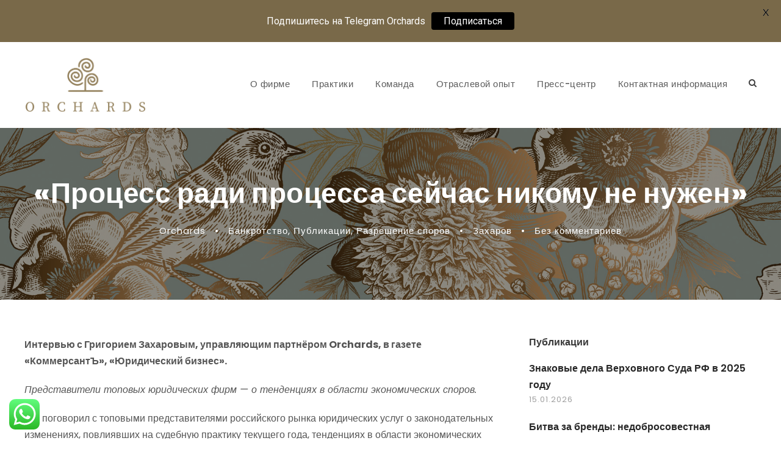

--- FILE ---
content_type: text/css
request_url: https://orchardslaw.com/wp-content/themes/attorna-child/style.css?ver=6.1.9
body_size: 503
content:
/*
 Theme Name:   Attorna Child
 Theme URI:    http://demo.goodlayers.com/attorna
 Description:  Goodlayers Attorna Child Theme
 Author:       Goodlayers
 Author URI:   http://goodlayers.com
 Template:     attorna
 Version:      1.0.0
 License:      GNU General Public License v2 or later
 License URI:  http://www.gnu.org/licenses/gpl-2.0.html
 Tags:         light, dark, right-sidebar, responsive-layout
 Text Domain:  attorna-child

 START YOUR CHILD THEME CSS HERE
*/
.gdlr-core-portfolio-content-wrap
{ 
   background-color : #796949; 
   padding: 50px; 

}
.gdlr-core-portfolio-content-wrap .gdlr-core-portfolio-content 
{ 
   font-size: 16px !important;
}
.gdlr-core-title-item-title .gdlr-core-skin-title 
{
	/*font-size: 36px !important; */
}

@media only screen and (max-width: 600px) {
 .gdlr-core-portfolio-content-wrap
{ 
   background-color : #796949; 
   padding: 18px !important; 

}
}
.gdlr-core-portfolio-title a 
{ 
  color: white !important; 
  font-size: 28px !important; 
 
 
}

.gdlr-core-portfolio-content
{ 
   color: white !important; 
  font-size: 20px !important; 
 
}

.gdlr-core-pbf-background-wrap
{
	/*z-index: 0!important;*/
}


.background-about
{
	z-index: 0!important;
}

.gdlr-core-personnel-list-image>.gdlr-core-hover-opacity {
    display: none;
}
